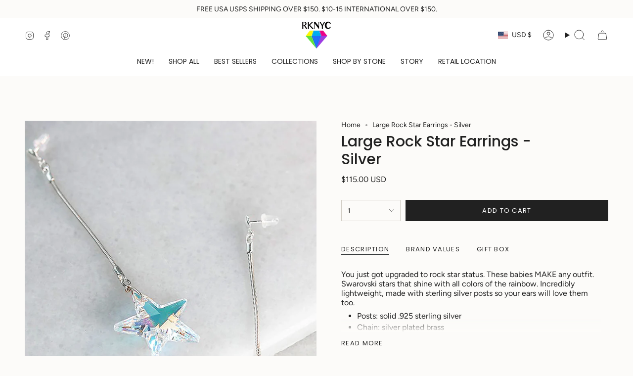

--- FILE ---
content_type: text/html; charset=utf-8
request_url: https://rknycjewelry.com/products/large-rock-star-earrings-silver?section_id=api-product-grid-item
body_size: 6
content:
<div id="shopify-section-api-product-grid-item" class="shopify-section">

<div data-api-content>
<grid-item
    class="grid-item product-item  product-item--centered product-item--outer-text  "
    id="product-item--api-product-grid-item-4626470437004"
    data-grid-item
    data-url="/products/large-rock-star-earrings-silver"
    data-swap-id="true"
    
  >
    <div class="product-item__image double__image" data-product-image>
      <a
        class="product-link"
        href="/products/large-rock-star-earrings-silver"
        aria-label="Large Rock Star Earrings - Silver"
        data-product-link="/products/large-rock-star-earrings-silver"
      ><div class="product-item__bg" data-product-image-default><figure class="image-wrapper image-wrapper--cover lazy-image lazy-image--backfill is-loading" style="--aspect-ratio: 1;" data-aos="img-in"
  data-aos-delay="||itemAnimationDelay||"
  data-aos-duration="800"
  data-aos-anchor="||itemAnimationAnchor||"
  data-aos-easing="ease-out-quart"><img src="//rknycjewelry.com/cdn/shop/products/Large_Silver_Rock_Star_Earrings.jpg?crop=center&amp;height=1428&amp;v=1583360866&amp;width=1428" alt="" width="1428" height="1428" loading="eager" srcset="//rknycjewelry.com/cdn/shop/products/Large_Silver_Rock_Star_Earrings.jpg?v=1583360866&amp;width=136 136w, //rknycjewelry.com/cdn/shop/products/Large_Silver_Rock_Star_Earrings.jpg?v=1583360866&amp;width=160 160w, //rknycjewelry.com/cdn/shop/products/Large_Silver_Rock_Star_Earrings.jpg?v=1583360866&amp;width=180 180w, //rknycjewelry.com/cdn/shop/products/Large_Silver_Rock_Star_Earrings.jpg?v=1583360866&amp;width=220 220w, //rknycjewelry.com/cdn/shop/products/Large_Silver_Rock_Star_Earrings.jpg?v=1583360866&amp;width=254 254w, //rknycjewelry.com/cdn/shop/products/Large_Silver_Rock_Star_Earrings.jpg?v=1583360866&amp;width=284 284w, //rknycjewelry.com/cdn/shop/products/Large_Silver_Rock_Star_Earrings.jpg?v=1583360866&amp;width=292 292w, //rknycjewelry.com/cdn/shop/products/Large_Silver_Rock_Star_Earrings.jpg?v=1583360866&amp;width=320 320w, //rknycjewelry.com/cdn/shop/products/Large_Silver_Rock_Star_Earrings.jpg?v=1583360866&amp;width=480 480w, //rknycjewelry.com/cdn/shop/products/Large_Silver_Rock_Star_Earrings.jpg?v=1583360866&amp;width=528 528w, //rknycjewelry.com/cdn/shop/products/Large_Silver_Rock_Star_Earrings.jpg?v=1583360866&amp;width=640 640w, //rknycjewelry.com/cdn/shop/products/Large_Silver_Rock_Star_Earrings.jpg?v=1583360866&amp;width=720 720w, //rknycjewelry.com/cdn/shop/products/Large_Silver_Rock_Star_Earrings.jpg?v=1583360866&amp;width=960 960w, //rknycjewelry.com/cdn/shop/products/Large_Silver_Rock_Star_Earrings.jpg?v=1583360866&amp;width=1080 1080w, //rknycjewelry.com/cdn/shop/products/Large_Silver_Rock_Star_Earrings.jpg?v=1583360866&amp;width=1296 1296w" sizes="500px" fetchpriority="high" class=" fit-cover is-loading ">
</figure>

&nbsp;</div><hover-images class="product-item__bg__under">
              <div class="product-item__bg__slider" data-hover-slider><div
                    class="product-item__bg__slide"
                    
                    data-hover-slide-touch
                  ><figure class="image-wrapper image-wrapper--cover lazy-image lazy-image--backfill is-loading" style="--aspect-ratio: 1;"><img src="//rknycjewelry.com/cdn/shop/products/Large_Silver_Rock_Star_Earrings.jpg?crop=center&amp;height=1428&amp;v=1583360866&amp;width=1428" alt="" width="1428" height="1428" loading="lazy" srcset="//rknycjewelry.com/cdn/shop/products/Large_Silver_Rock_Star_Earrings.jpg?v=1583360866&amp;width=136 136w, //rknycjewelry.com/cdn/shop/products/Large_Silver_Rock_Star_Earrings.jpg?v=1583360866&amp;width=160 160w, //rknycjewelry.com/cdn/shop/products/Large_Silver_Rock_Star_Earrings.jpg?v=1583360866&amp;width=180 180w, //rknycjewelry.com/cdn/shop/products/Large_Silver_Rock_Star_Earrings.jpg?v=1583360866&amp;width=220 220w, //rknycjewelry.com/cdn/shop/products/Large_Silver_Rock_Star_Earrings.jpg?v=1583360866&amp;width=254 254w, //rknycjewelry.com/cdn/shop/products/Large_Silver_Rock_Star_Earrings.jpg?v=1583360866&amp;width=284 284w, //rknycjewelry.com/cdn/shop/products/Large_Silver_Rock_Star_Earrings.jpg?v=1583360866&amp;width=292 292w, //rknycjewelry.com/cdn/shop/products/Large_Silver_Rock_Star_Earrings.jpg?v=1583360866&amp;width=320 320w, //rknycjewelry.com/cdn/shop/products/Large_Silver_Rock_Star_Earrings.jpg?v=1583360866&amp;width=480 480w, //rknycjewelry.com/cdn/shop/products/Large_Silver_Rock_Star_Earrings.jpg?v=1583360866&amp;width=528 528w, //rknycjewelry.com/cdn/shop/products/Large_Silver_Rock_Star_Earrings.jpg?v=1583360866&amp;width=640 640w, //rknycjewelry.com/cdn/shop/products/Large_Silver_Rock_Star_Earrings.jpg?v=1583360866&amp;width=720 720w, //rknycjewelry.com/cdn/shop/products/Large_Silver_Rock_Star_Earrings.jpg?v=1583360866&amp;width=960 960w, //rknycjewelry.com/cdn/shop/products/Large_Silver_Rock_Star_Earrings.jpg?v=1583360866&amp;width=1080 1080w, //rknycjewelry.com/cdn/shop/products/Large_Silver_Rock_Star_Earrings.jpg?v=1583360866&amp;width=1296 1296w" sizes="500px" fetchpriority="high" class=" fit-cover is-loading ">
</figure>
</div><div
                    class="product-item__bg__slide"
                    
                      data-hover-slide
                    
                    data-hover-slide-touch
                  ><figure class="image-wrapper image-wrapper--cover lazy-image lazy-image--backfill is-loading" style="--aspect-ratio: 1;"><img src="//rknycjewelry.com/cdn/shop/products/Jess_Bubblegum.jpg?crop=center&amp;height=1125&amp;v=1583360866&amp;width=1125" alt="" width="1125" height="1125" loading="lazy" srcset="//rknycjewelry.com/cdn/shop/products/Jess_Bubblegum.jpg?v=1583360866&amp;width=136 136w, //rknycjewelry.com/cdn/shop/products/Jess_Bubblegum.jpg?v=1583360866&amp;width=160 160w, //rknycjewelry.com/cdn/shop/products/Jess_Bubblegum.jpg?v=1583360866&amp;width=180 180w, //rknycjewelry.com/cdn/shop/products/Jess_Bubblegum.jpg?v=1583360866&amp;width=220 220w, //rknycjewelry.com/cdn/shop/products/Jess_Bubblegum.jpg?v=1583360866&amp;width=254 254w, //rknycjewelry.com/cdn/shop/products/Jess_Bubblegum.jpg?v=1583360866&amp;width=284 284w, //rknycjewelry.com/cdn/shop/products/Jess_Bubblegum.jpg?v=1583360866&amp;width=292 292w, //rknycjewelry.com/cdn/shop/products/Jess_Bubblegum.jpg?v=1583360866&amp;width=320 320w, //rknycjewelry.com/cdn/shop/products/Jess_Bubblegum.jpg?v=1583360866&amp;width=480 480w, //rknycjewelry.com/cdn/shop/products/Jess_Bubblegum.jpg?v=1583360866&amp;width=528 528w, //rknycjewelry.com/cdn/shop/products/Jess_Bubblegum.jpg?v=1583360866&amp;width=640 640w, //rknycjewelry.com/cdn/shop/products/Jess_Bubblegum.jpg?v=1583360866&amp;width=720 720w, //rknycjewelry.com/cdn/shop/products/Jess_Bubblegum.jpg?v=1583360866&amp;width=960 960w, //rknycjewelry.com/cdn/shop/products/Jess_Bubblegum.jpg?v=1583360866&amp;width=1080 1080w" sizes="500px" fetchpriority="high" class=" fit-cover is-loading ">
</figure>
</div></div>
            </hover-images></a>

      <div class="badge-box-container align--top-left body-medium"></div>
    </div>

    <div
      class="product-information"
      style="--swatch-size: var(--swatch-size-filters);"
      data-product-information
    >
      <div class="product-item__info body-medium">
        <a class="product-link" href="/products/large-rock-star-earrings-silver" data-product-link="/products/large-rock-star-earrings-silver">
          <p class="product-item__title">Large Rock Star Earrings - Silver</p>

          <div class="product-item__price__holder"><div class="product-item__price" data-product-price>
<span class="price">
  
    <span class="new-price">
      
<span class=money>$115.00 USD</span>
</span>
    
  
</span>

</div>
          </div>
        </a>
</div>
    </div>
  </grid-item></div></div>